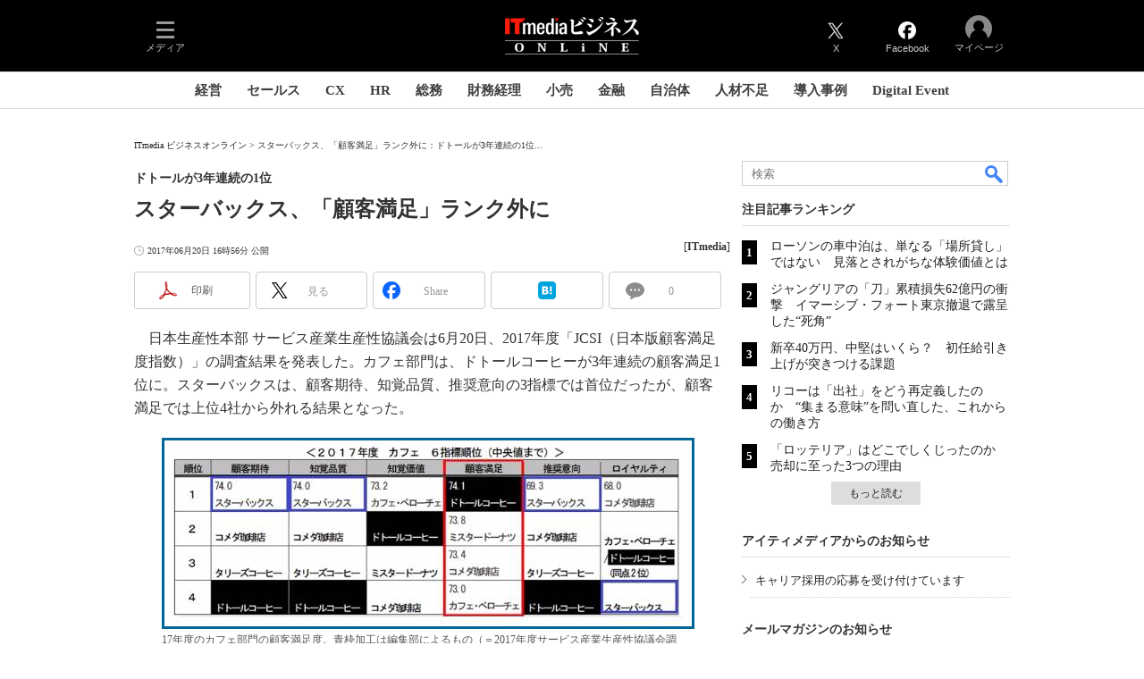

--- FILE ---
content_type: text/html; charset=utf-8
request_url: https://www.google.com/recaptcha/api2/aframe
body_size: 110
content:
<!DOCTYPE HTML><html><head><meta http-equiv="content-type" content="text/html; charset=UTF-8"></head><body><script nonce="xAjs1Fzl9Yr_lDKDpiZhUQ">/** Anti-fraud and anti-abuse applications only. See google.com/recaptcha */ try{var clients={'sodar':'https://pagead2.googlesyndication.com/pagead/sodar?'};window.addEventListener("message",function(a){try{if(a.source===window.parent){var b=JSON.parse(a.data);var c=clients[b['id']];if(c){var d=document.createElement('img');d.src=c+b['params']+'&rc='+(localStorage.getItem("rc::a")?sessionStorage.getItem("rc::b"):"");window.document.body.appendChild(d);sessionStorage.setItem("rc::e",parseInt(sessionStorage.getItem("rc::e")||0)+1);localStorage.setItem("rc::h",'1768977138528');}}}catch(b){}});window.parent.postMessage("_grecaptcha_ready", "*");}catch(b){}</script></body></html>

--- FILE ---
content_type: text/javascript;charset=utf-8
request_url: https://id.cxense.com/public/user/id?json=%7B%22identities%22%3A%5B%7B%22type%22%3A%22ckp%22%2C%22id%22%3A%22mknnb324xkv9sr5a%22%7D%2C%7B%22type%22%3A%22lst%22%2C%22id%22%3A%22262xyu74q7gnz2de0xzl3ef6p3%22%7D%2C%7B%22type%22%3A%22cst%22%2C%22id%22%3A%22262xyu74q7gnz2de0xzl3ef6p3%22%7D%5D%7D&callback=cXJsonpCB7
body_size: 189
content:
/**/
cXJsonpCB7({"httpStatus":200,"response":{"userId":"cx:1r8kfw35xpftl1k7w72rhlfzpq:3ektx8atyd6ij","newUser":true}})

--- FILE ---
content_type: application/javascript; charset=utf-8
request_url: https://fundingchoicesmessages.google.com/f/AGSKWxVqybRgFdI8rVCfph8lVl74ZIZjiw6glZTsRgfkvd5EkpleM1N-LmTSBUii4dpEO4p-zw5Zj_zCzbaa3TeU_wyVNJAlesSwjF6Y4gcAZO83LRCY5yg20thSYcAZZX1g_aGjwW9p6GPG7SJY-29Xw556YSGNhfcEqI2zN7oxwYDv8zm3KeXXkY18OU5H/_-ad-link--ad-top./download/ad./advertbox._sponsor/css/
body_size: -1294
content:
window['f87e8850-3a13-4d87-8f42-108504aadcf8'] = true;

--- FILE ---
content_type: text/javascript;charset=utf-8
request_url: https://p1cluster.cxense.com/p1.js
body_size: 100
content:
cX.library.onP1('262xyu74q7gnz2de0xzl3ef6p3');
